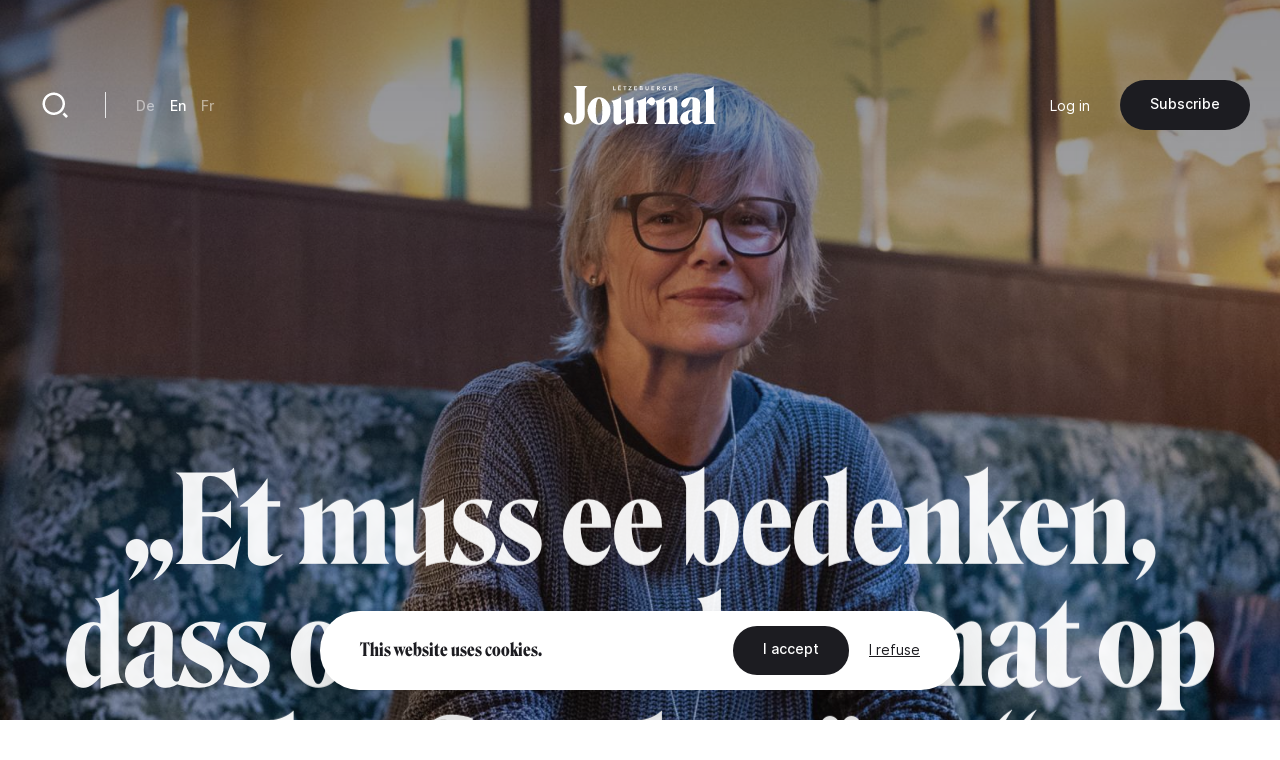

--- FILE ---
content_type: text/html; charset=UTF-8
request_url: https://journal.lu/en/et-muss-ee-bedenken-dass-owes-nach-ee-mat-op-der-couche-setzt
body_size: 15187
content:
<!DOCTYPE html>
<html lang="en" dir="ltr" prefix="og: https://ogp.me/ns#">
<head>
  <meta charset="utf-8" />
<meta name="description" content="Wéi d&#039;Marianne Donven gesinn huet, dass sech esou vill Leit mellen, fir ukrainesch Geflüchteter bei sech doheem opzehuelen, war si als éischt emol opbruecht. Am Interview mam Lëtzebuerger Journal erkläert si, firwat dat esou ass an erzielt aus jorelaanger Erfarung, wat een alles bedenke muss, éier een dëse Schratt geet." />
<link rel="canonical" href="https://journal.lu/en/et-muss-ee-bedenken-dass-owes-nach-ee-mat-op-der-couche-setzt" />
<meta property="og:site_name" content="Lëtzebuerger Journal" />
<meta property="og:url" content="https://journal.lu/en/et-muss-ee-bedenken-dass-owes-nach-ee-mat-op-der-couche-setzt" />
<meta property="og:title" content="„Et muss ee bedenken, dass owes nach ee mat op der Couche sëtzt“" />
<meta property="og:description" content="Wéi d&#039;Marianne Donven gesinn huet, dass sech esou vill Leit mellen, fir ukrainesch Geflüchteter bei sech doheem opzehuelen, war si als éischt emol opbruecht. Am Interview mam Lëtzebuerger Journal erkläert si, firwat dat esou ass an erzielt aus jorelaanger Erfarung, wat een alles bedenke muss, éier een dëse Schratt geet." />
<meta property="og:image" content="https://journal.lu/sites/default/files/styles/meta/public/upload/media/image/2022-03/_LEX1034-2b.jpg?h=97102f31&amp;itok=2zRWaWD6" />
<meta property="og:image:url" content="https://journal.lu/sites/default/files/styles/meta/public/upload/media/image/2022-03/_LEX1034-2b.jpg?h=97102f31&amp;itok=2zRWaWD6" />
<meta property="og:image:secure_url" content="https://journal.lu/sites/default/files/styles/meta/public/upload/media/image/2022-03/_LEX1034-2b.jpg?h=97102f31&amp;itok=2zRWaWD6" />
<meta property="profile:username" content="john.doe" />
<meta name="twitter:card" content="summary_large_image" />
<meta name="twitter:description" content="Wéi d&#039;Marianne Donven gesinn huet, dass sech esou vill Leit mellen, fir ukrainesch Geflüchteter bei sech doheem opzehuelen, war si als éischt emol opbruecht. Am Interview mam Lëtzebuerger Journal erkläert si, firwat dat esou ass an erzielt aus jorelaanger Erfarung, wat een alles bedenke muss, éier een dëse Schratt geet." />
<meta name="twitter:site" content="@letzjournal" />
<meta name="twitter:image" content="https://journal.lu/sites/default/files/styles/meta/public/upload/media/image/2022-03/_LEX1034-2b.jpg?h=97102f31&amp;itok=2zRWaWD6" />
<meta name="Generator" content="Drupal 10 (https://www.drupal.org); Commerce 3" />
<meta name="MobileOptimized" content="width" />
<meta name="HandheldFriendly" content="true" />
<meta name="viewport" content="width=device-width, initial-scale=1.0" />
<link rel="alternate" hreflang="und" href="https://journal.lu/en/et-muss-ee-bedenken-dass-owes-nach-ee-mat-op-der-couche-setzt" />

    <title>„Et muss ee bedenken, dass owes nach ee mat op der Couche sëtzt“ | Lëtzebuerger Journal</title>
    <script>
        if(navigator.userAgent.toLowerCase().indexOf("chrome")>-1){var o=["\n %c made by %c explose %c https://www.explose.com/","font-family:Arial; font-size:15px; color: #fff; background: #000; padding:20px 0 20px 20px","font-family:Arial; font-weight:bold; font-size:15px; color: #fff; background: #000; padding:20px 0 20px 0"," font-size:10px; color: #fff; background: #000; padding:25px 20px 21px"];window.console.log.apply(console,o)}else if(window.console){window.console.log("Made by Explose - https://www.explose.com")};
    </script>
    <link rel="icon" href="/themes/journal/src/img/favicon.svg">
<meta name="viewport" content="width=device-width, initial-scale=1.0, maximum-scale=1.0, user-scalable=0">
    <style type="text/css">
[x-cloak] { display: none !important; }
[js-appear] { opacity: 0; }
</style>
    <script>
  window.user = 0;

  if (window.ReactNativeWebView){
    window.ReactNativeWebView.postMessage(JSON.stringify({ action:"setUser", user: "0" , locale: "en" }));
  }



</script>




    <meta name="facebook-domain-verification" content="dcf8id4tckzdfetyrg6benng2y3oip" />
    <meta name="google-site-verification" content="HMtVrZxrJaC49eQbcbZ6k_nh4JzmUVPL_u_1iIyn7PA" />
  <link href="/themes/journal/dist/main.b41a6dd49ea07bd5d7dc.css" rel="stylesheet"></head>
  <body class="font-sans text-base text-black antialiased leading-relaxed overflow-x-hidden" x-data :class="{ 'portrait:overflow-y-hidden': $store.app.page == 'home' && $store.app.isMobile }">

  <a href="#main-content" class="sr-only focus:not-sr-only">
    Skip to main content
  </a>

      <a id="main-content" tabindex="-1"></a>

<script type="text/javascript">

function msieversion()
{
  var isIE11 = !!window.MSInputMethodContext && !!document.documentMode;
  return isIE11;
}

if(msieversion()) {

  var bannerContainer = document.createElement("div");
    bannerContainer.className += 'bg-black text-white fixed m-8 rounded-xl left-0 top-0 right-0 z-60 text-center px-14 py-20';

    var bannerTitle = document.createElement("p");
    bannerTitle.innerHTML = 'You are using an old browser.';
    bannerTitle.className += 'font-serif text-midnight text-2xl leading-none mb-10';

    var bannerText = document.createElement("p");
    bannerText.innerHTML = 'Some Lëtzebuerger Journal features may not work, or may not work properly. We recommend you update your browser, or use an alternative browser such as Microsoft Edge, Google Chrome, Firefox or Safari.';
    bannerText.className += 'mb-16';

    var bannerBtn = document.createElement("a");
    bannerBtn.innerHTML = 'Update my browser';
    bannerBtn.href = 'https://browser-update.org/update.html?force_outdated=true';
    bannerBtn.setAttribute("target", "_blank");
    bannerBtn.className += 'text-black bg-white inline-block pt-5 pb-6 px-12 text-sm font-medium rounded-full transition-background duration-200 ease-in-out hover:bg-opacity-80 focus:outline-none';

    bannerContainer.appendChild(bannerTitle);
    bannerContainer.appendChild(bannerText)
    bannerContainer.appendChild(bannerBtn);
    document.body.appendChild(bannerContainer);

}
</script>

<div
id="js-welcome-loading"
class="bg-blue flex fixed inset-0 z-60 overflow-hidden transform"
x-data x-show="$store.app.page !== 'shop' && $store.app.page !== 'userform' && !$store.app.isApp">
  <div id="js-loader-logo" class="w-96 h-96 m-auto md:w-128 md:h-128"></div>
</div>

<template x-data x-if="$store.app.isMobile">
  <div
id="navbar"
class="fixed left-0 bottom-0 right-0 mb-6 z-50"
x-data="{ langsOpened: false, isShowed: true }"
@scroll.window="if($store.app.page != 'home') { ((window.scrollY > 10) && (window.scrollDirection() == 'bottom')) ? isShowed = false : isShowed = true }"
x-show="isShowed"
x-transition:enter="transition ease-out duration-200"
x-transition:enter-start="opacity-0 transform translate-y-full"
x-transition:enter-end="opacity-100 transform translate-y-0"
x-transition:leave="transition ease-in duration-200"
x-transition:leave-start="opacity-100 transform translate-y-0"
x-transition:leave-end="opacity-0 transform translate-y-full"
>

  <script type="text/jscript">
    window.H.attach(document.getElementById('navbar').querySelectorAll("a:not([data-router-disabled=\"true\"]"));
  </script>

  <div class="m-auto w-min">

    <div
    x-show="langsOpened"
    x-transition:enter="transition ease-out duration-200"
    x-transition:enter-start="opacity-0 transform translate-y-2"
    x-transition:enter-end="opacity-100 transform translate-y-0"
    x-transition:leave="transition ease-in duration-200"
    x-transition:leave-start="opacity-100 transform translate-y-0"
    x-transition:leave-end="opacity-0 transform translate-y-2"
    class="flex justify-end mb-6">
      <div class="bg-white rounded-lg shadow-md p-8">
           <ul class="js-language-switcher flex flex-wrap items-center space-y-3 md:space-y-0 md:space-x-6"><li class="w-full md:w-auto"><a href="/de/et-muss-ee-bedenken-dass-owes-nach-ee-mat-op-der-couche-setzt" class="text-sm font-medium opacity-50 transition duration-200 hover:opacity-100" x-data="{}" :class="{ &#039;text-white&#039; : !$store.app.headerIsMinified &amp;&amp; $store.app.headerIsNegative &amp;&amp; !$store.app.isMobile }" data-router-disabled="true" hreflang="de" data-drupal-link-system-path="node/812">De</a></li><li class="w-full md:w-auto"><a href="/en/et-muss-ee-bedenken-dass-owes-nach-ee-mat-op-der-couche-setzt" class="text-sm font-medium opacity-50 transition duration-200 hover:opacity-100 opacity-100 is-active" x-data="{}" :class="{ 'text-white' : !$store.app.headerIsMinified &amp;&amp; $store.app.headerIsNegative &amp;&amp; !$store.app.isMobile }" data-router-disabled="true" hreflang="en" data-drupal-link-system-path="node/812" aria-current="page">En</a></li><li class="w-full md:w-auto"><a href="/fr/et-muss-ee-bedenken-dass-owes-nach-ee-mat-op-der-couche-setzt" class="text-sm font-medium opacity-50 transition duration-200 hover:opacity-100" x-data="{}" :class="{ &#039;text-white&#039; : !$store.app.headerIsMinified &amp;&amp; $store.app.headerIsNegative &amp;&amp; !$store.app.isMobile }" data-router-disabled="true" hreflang="fr" data-drupal-link-system-path="node/812">Fr</a></li></ul>


      </div>
    </div>

    <div class="bg-black-700 rounded-full flex items-stretch shadow-md py-4 px-4">

      <ul class="flex items-stretch justify-between w-full mx-4">
        <li>
          <a
             href="/en"
             class="block w-20 h-16 rounded-full flex"
             :class="{ 'opacity-50': $store.app.page != 'home' }">
            <svg xmlns="http://www.w3.org/2000/svg" viewBox="0 0 24 24" class="w-10 m-auto" aria-hidden="true"><path class="fill-white" d="M21 20a1 1 0 0 1-1 1H4a1 1 0 0 1-1-1V9.49a1 1 0 0 1 .386-.79l8-6.222a1 1 0 0 1 1.228 0l8 6.222a1 1 0 0 1 .386.79V20zm-2-1V9.978l-7-5.444-7 5.444V19h14z"/></svg>
          </a>
        </li>
        <li>
          <a
             href="/en/articles"
             class="block w-20 h-16 rounded-full flex"
             :class="{ 'opacity-50': $store.app.page != 'search' }">
            <svg xmlns="http://www.w3.org/2000/svg" viewBox="0 0 24 24" class="w-10 m-auto" aria-hidden="true"><path class="fill-white" d="M11 2c4.968 0 9 4.032 9 9s-4.032 9-9 9-9-4.032-9-9 4.032-9 9-9zm0 16c3.867 0 7-3.133 7-7 0-3.868-3.133-7-7-7-3.868 0-7 3.132-7 7 0 3.867 3.132 7 7 7zm8.485.071l2.829 2.828-1.415 1.415-2.828-2.829 1.414-1.414z"/></svg>
          </a>
        </li>
        <li class="ios-hide">
          <a
             href="/en/products"
             class="block w-20 h-16 rounded-full flex"
             :class="{ 'opacity-50': $store.app.page != 'shop' }">
            <svg xmlns="http://www.w3.org/2000/svg" viewBox="0 0 24 24" class="w-10 m-auto" aria-hidden="true"><path class="fill-white" d="M20 22H4a1 1 0 0 1-1-1V3a1 1 0 0 1 1-1h16a1 1 0 0 1 1 1v18a1 1 0 0 1-1 1zm-1-2V4H5v16h14zM9 6v2a3 3 0 0 0 6 0V6h2v2A5 5 0 0 1 7 8V6h2z"/></svg>
          </a>
        </li>
        <li>
          <a
             href="/en/user/login"
             class="block w-20 h-16 rounded-full flex"
             :class="{ 'opacity-50': ($store.app.page != 'account' && $store.app.page != 'userform') }">
            <svg xmlns="http://www.w3.org/2000/svg" viewBox="0 0 24 24" class="w-10 m-auto" aria-hidden="true"><path class="fill-white" d="M4 22a8 8 0 1 1 16 0h-2a6 6 0 1 0-12 0H4zm8-9c-3.315 0-6-2.685-6-6s2.685-6 6-6 6 2.685 6 6-2.685 6-6 6zm0-2c2.21 0 4-1.79 4-4s-1.79-4-4-4-4 1.79-4 4 1.79 4 4 4z"/></svg>
          </a>
        </li>
      </ul>

      <button class="rounded-full flex items-center pl-6 pr-4 focus:outline-none"
              @click="langsOpened = ! langsOpened"
              :class="{ 'bg-white': langsOpened, 'bg-white bg-opacity-5': !langsOpened }">
        <span class="uppercase text-xs font-medium" :class="{ 'text-black': langsOpened, 'text-white': !langsOpened }">en</span>
        <svg
             xmlns="http://www.w3.org/2000/svg"
             viewBox="0 0 24 24"
             width="22"
             height="22"
             class="transform"
             :class="{ 'rotate-180': langsOpened }">
          <path :class="{ 'fill-black': langsOpened, 'fill-white': !langsOpened }" d="M12 15l-4.243-4.243 1.415-1.414L12 12.172l2.828-2.829 1.415 1.414z"/></svg>
      </button>

    </div>

  </div>

</div>
</template>

<template x-data x-if="!$store.app.light">
  <header class="header">

  <script type="text/jscript">
    window.H.attach(document.querySelector('.header').querySelectorAll('[data-router-enabled]'))
  </script>

  <div
  x-data
  :class="{
    'bg-white shadow-sm py-8 header-wrapper-is-minified' : $store.app.headerIsMinified,
    'py-16 md:pt-32' : !$store.app.headerIsMinified,
    'landscape:absolute' : $store.app.page == 'home' && $store.app.isMobile
  }"
  class="header-wrapper fixed z-40 left-0 right-0 top-0 transition-padding duration-200 ease-in-out">

    <div class="flex justify-between items-center px-8 lg:container">

      <a href="/en" data-router-enabled class="block m-auto overflow-hidden h-14 order-2 md:h-16 lg:h-16">


        <svg
          :class="{ '-translate-y-full opacity-0' : $store.app.headerIsMinified }"
          xmlns="http://www.w3.org/2000/svg" overflow="visible" viewBox="0 0 458 121" class="m-auto transform transition-all duration-500 ease-in-out h-full object-contain max-w-full"><path :class="{ 'fill-white' : $store.app.headerIsNegative, 'fill-black' : !$store.app.headerIsNegative }" class="transition duration-1000 linear" d="M29.3 3.8c2.9 1.3 5.1 3.3 6.6 6 1.4 2.7 2.1 5.9 2.1 9.7v70.3c0 8.5-.7 14.9-2.1 19-1.4 4.1-3.1 6.2-5.1 6.2-2 0-3.4-.9-4.1-2.7-.7-1.8-1.3-4.8-1.7-8.9a31 31 0 00-4.1-14.3 10.8 10.8 0 00-9.8-5.6c-2.3 0-4.3.7-6 2-1.7 1.3-2.9 3-3.8 5.1-.9 2-1.3 4.3-1.3 6.6 0 3.6 1 7.1 3.1 10.5 2.1 3.5 5.4 6.3 9.9 8.6a38.9 38.9 0 0017.6 3.4 37 37 0 0015.6-3.3c4.8-2.2 8.7-5.5 11.7-10a30 30 0 004.4-16.6V19.5c0-3.8.6-7 1.9-9.8 1.3-2.8 3.2-4.8 5.7-5.9v-.5H29.3v.5zM130 49.2a37.2 37.2 0 00-10.9-9 28.1 28.1 0 00-13.5-3.3 28 28 0 00-13.4 3.3 34.8 34.8 0 00-10.9 9 46.6 46.6 0 00-7.3 45c1.8 5 4.2 9.5 7.4 13.4a37 37 0 0011 9.2 28.3 28.3 0 0026.7.1 34 34 0 0010.9-9.2 46.6 46.6 0 0010.1-29.3A44.2 44.2 0 00130 49.2zm-15.6 48.3a48 48 0 01-3.4 13.2c-1.5 3.2-3.3 4.8-5.4 4.8-2.1 0-3.9-1.6-5.4-4.8a45 45 0 01-3.3-13.2 155.6 155.6 0 010-38.3c.7-5.5 1.8-9.8 3.3-13 1.5-3.2 3.3-4.7 5.4-4.7 2.2 0 4.1 1.6 5.6 4.7 1.5 3.2 2.6 7.5 3.3 13a152.7 152.7 0 01-.1 38.3zm96.8 11.7a29 29 0 01-1.5-10.4V36h-.3a34.2 34.2 0 01-7.8 5.6 51.4 51.4 0 01-21.3 6.1v.5c2.3 1.2 4 3.1 5 5.6 1 2.5 1.5 6 1.5 10.4v36.2l-5.6 3.4a9.2 9.2 0 01-4.9 1.4c-1.5-.1-2.7-.9-3.6-2.5-.9-1.6-1.3-3.9-1.3-7.1V36h-.4a32.5 32.5 0 01-7.6 5.6 51.4 51.4 0 01-21.3 6.1v.5c2.3 1.2 4 3.1 5.1 5.6 1.1 2.5 1.6 6 1.6 10.4V104c0 4.8 1.1 8.6 3.2 11.6 2.1 2.9 5.3 4.4 9.5 4.4 2.9 0 6-1 9.2-2.9 3.2-1.9 6.2-4.2 9.1-6.9 2.8-2.7 5.2-5.2 7-7.4l.3.2-.2 3.4-.1 4.3V121h.5c4.2-1.9 8.7-3.3 13.6-4.2 4.9-.9 9.9-1.3 15.1-1.4v-.5a10.5 10.5 0 01-4.8-5.7zm131.8 2.2c-.9-2.5-1.4-5.3-1.4-8.2V52.9c0-4.8-1.1-8.6-3.4-11.6a11.7 11.7 0 00-9.7-4.4c-2.8 0-6 .9-9.3 2.6a53.6 53.6 0 00-16.7 13.2l-.3-.2.2-3.4.1-4.3V36h-.5c-1.9 2-4.6 3.9-7.9 5.7a53.8 53.8 0 01-19.9 6 13 13 0 00-2.9-7 8.8 8.8 0 00-7-3.7c-2.2 0-4.5.9-6.9 2.7a30.2 30.2 0 00-10.3 15.5l-.3-.2.2-4.6.1-5.8V36h-.5c-1.9 2-4.5 3.9-7.8 5.7a51.4 51.4 0 01-21.3 6.1v.5c2.3 1.2 4 3 5.1 5.2 1.1 2.2 1.6 5.3 1.6 9.3v40.4a18.2 18.2 0 01-6.7 14.2v.5h36v-.5a19.1 19.1 0 01-4.7-6.1 17.9 17.9 0 01-1.8-8.1v-45l2.1-2.2a3 3 0 012.4-1c1 0 2 .4 3 1.1 1 .7 2 1.6 3 2.5 1 1 2.1 1.8 3.3 2.5 1.2.7 2.5 1.1 4 1.1 2.3 0 4.5-1.1 6.4-3.2 1.9-2.1 2.9-5.1 2.9-8.9v-.9a10 10 0 013.6 4.3c1.1 2.2 1.6 5.3 1.6 9.3v40.4a18.2 18.2 0 01-6.7 14.2v.5h35.9v-.5c-1.9-2-3.5-4.2-4.6-6.4a17 17 0 01-1.7-7.6V55.1c1.7-1.1 3.7-2 5.9-2.5a16 16 0 015.3-.7c1.7.1 3 .9 3.8 2.5.8 1.6 1.2 3.9 1.2 7.1v41.8a18.4 18.4 0 01-6.1 14v.5H347v-.5a12.7 12.7 0 01-4-5.9zm73.9.5a6 6 0 01-2.2.4c-1.5 0-2.8-.7-4-2.1a9.2 9.2 0 01-1.7-5.9l.2-11.5a8141.1 8141.1 0 00.6-25.9l.2-11.3a18 18 0 00-2.8-10.4 17.5 17.5 0 00-8.4-6.2 48.6 48.6 0 00-25.1-.7 41 41 0 00-10.3 4.1c-3.1 1.8-5.6 4-7.5 6.6a14.8 14.8 0 00-2.8 9c0 3.2.9 5.6 2.6 7.5a8.5 8.5 0 006.4 2.7c2.1 0 4-.6 5.6-1.9 1.6-1.3 3.1-2.9 4.3-5 1.3-2 2.4-4.2 3.4-6.4l2.8-6.4c.9-2 1.9-3.7 2.8-5 1-1.3 2.1-1.9 3.3-1.9.9 0 1.6.5 2.1 1.4.5 1 .8 2.2.8 3.7l-.1 9.2-.2 12.1-.1 6.3c-8.2 1.2-15 3.2-20.4 5.9a33 33 0 00-12.2 9.6c-2.7 3.7-4 7.8-4 12.1 0 3.8.7 7 2.1 9.6a14.8 14.8 0 0013.1 8.1 21.6 21.6 0 0013.3-4.8c2.3-1.7 4.8-3.9 7.5-6.8h.2c.2 2.4.8 4.4 1.9 6 1.4 2 3.3 3.5 5.5 4.4 2.2.9 4.6 1.4 7.2 1.4a28.4 28.4 0 0013.5-3.6c2.1-1.2 3.7-2.7 5-4.4l-.5-1.1a5 5 0 01-2.1 1.2zm-30.5-17.3l-.1 11.2c-1.2.8-2.3 1.4-3.4 1.8-1.1.4-2.2.6-3.2.6-1.9 0-3.4-.9-4.5-2.7a16.3 16.3 0 01-1.6-8.2c0-2.9.3-5.8 1-8.7.7-2.8 2-5.3 3.9-7.2a14 14 0 018.2-3.7l-.1 4.1-.2 12.8zm66.9 17.2a19.3 19.3 0 01-1.8-8.7V3.3h-.5c-1.9 2-4.6 3.9-7.9 5.7a54 54 0 01-21.7 6.1v.5c2 1.2 3.7 3.2 4.9 6a21 21 0 011.8 8.5v73.1c0 3.4-.5 6.2-1.6 8.6a14 14 0 01-4.5 5.6v.5h36v-.5a13.8 13.8 0 01-4.7-5.6zM155.7 13.6h-5.1V3.5h-2.1v12h7.2zm15.9 0h-6.2v-3.4h5.6V8.4h-5.6v-3h5.9V3.5h-8v12h8.3zm-5.9-11.2c.4 0 .6-.1.9-.3.2-.2.4-.5.4-.8a1 1 0 00-.4-.8c-.3-.4-.6-.5-.9-.5-.4 0-.6.1-.9.4-.2.2-.3.5-.3.8 0 .3.1.6.3.8.2.3.5.4.9.4zm3.3 0c.4 0 .6-.1.9-.3.2-.2.4-.5.4-.8a1 1 0 00-.4-.8c-.2-.4-.5-.5-.9-.5s-.6.1-.9.4c-.2.2-.3.5-.3.8 0 .3.1.6.3.8.3.3.6.4.9.4zm13.2 13.1h2.1V5.4h3.7V3.5h-9.5v1.9h3.7zm21.6-1.9h-6.7l6.6-8.2V3.5h-9v1.9h6.4l-6.5 8.2v1.9h9.2zm16.3 0H214v-3.4h5.5V8.4H214v-3h5.8V3.5h-8v12h8.3zm14.2 1.7l1.5-.6c.4-.3.8-.6 1-1.1.3-.4.4-1 .4-1.7 0-.8-.2-1.5-.7-2-.5-.5-1.1-.8-1.9-.9a3 3 0 001.5-1c.4-.4.6-1 .6-1.7 0-.5-.1-1-.3-1.4-.2-.4-.5-.7-.8-.9l-1.2-.5-1.3-.2h-4.7v12h4.3c.5.2 1 .2 1.6 0zm-3.9-10h1.7c.8 0 1.4.1 1.8.3.4.2.6.6.6 1.2 0 .5-.2.9-.6 1.2-.4.3-.9.4-1.6.4h-1.9V5.3zm0 8.4v-3.5h2c.9 0 1.5.1 2 .4.4.2.6.7.6 1.3 0 .4-.1.7-.3 1l-.7.5-.9.2-.9.1h-1.8zm16.3.9c.4.4.9.7 1.5.9.6.2 1.2.3 1.9.3s1.3-.1 1.9-.3a4 4 0 002.5-2.4 6 6 0 00.4-2V3.5h-2.1V11l-.1 1c-.1.3-.2.7-.4.9l-.8.7c-.3.2-.8.3-1.3.3s-.9-.1-1.3-.3l-.8-.7c-.2-.3-.4-.6-.4-.9l-.1-1V3.5h-2.1v7.6c0 .7.1 1.4.4 2 0 .6.3 1.1.8 1.5zm25.2-1h-6.1v-3.4h5.5V8.4h-5.5v-3h5.8V3.5h-8v12h8.3zm10.4-3.2h1.6l2.8 5.1h2.6l-3.2-5.3c.8-.2 1.5-.6 2-1.1.5-.5.7-1.3.7-2.1 0-.6-.1-1.2-.4-1.6a3.5 3.5 0 00-2.4-1.7l-1.6-.2h-4.2v12h2.1v-5.1zm0-5.1h1.9l.8.1c.3 0 .5.1.8.3l.6.5a1.9 1.9 0 010 1.7l-.6.5-.8.3-.9.1h-1.7V5.3zm15.9 8.8c.6.6 1.3 1 2.1 1.3.8.3 1.7.5 2.7.5l2.5-.2 2-.7V8.7h-4.6v1.8h2.5v3.1a6 6 0 01-2.4.4c-.7 0-1.3-.1-1.8-.3a3 3 0 01-1.3-.9c-.4-.4-.7-.9-.8-1.4-.2-.5-.3-1.1-.3-1.8 0-.6.1-1.2.3-1.7l.8-1.4a3.8 3.8 0 013-1.2 4 4 0 011.8.4c.5.2 1 .5 1.3.9l1.5-1.6a5 5 0 00-1.9-1.1c-.8-.3-1.7-.4-2.6-.4-.9 0-1.8.1-2.6.4a6 6 0 00-4 5.9c0 .9.2 1.8.5 2.6.2.4.7 1.1 1.3 1.7zm26.2-.5h-6.1v-3.4h5.5V8.4h-5.5v-3h5.8V3.5h-7.9v12h8.2zm10.4-3.2h1.6l2.8 5.1h2.6l-3.2-5.3c.8-.2 1.5-.6 2-1.1.5-.5.7-1.3.7-2.1 0-.6-.1-1.2-.4-1.6a3.5 3.5 0 00-2.4-1.7l-1.6-.2h-4.2v12h2.1v-5.1zm0-5.1h1.9l.8.1c.3 0 .5.1.8.3l.6.5a1.9 1.9 0 010 1.7l-.6.5-.8.3-.9.1h-1.7V5.3z"/></svg>


        
        <svg
        :class="{ '-translate-y-full' : $store.app.headerIsMinified, 'opacity-0' : !$store.app.headerIsMinified }"
        xmlns="http://www.w3.org/2000/svg" viewBox="0 0 188 188" class="m-auto transform transition-all duration-500 ease-in-out h-full object-contain"><rect width="188" height="188" rx="56"/><path fill="#fff" d="M97.6 66v53A19.5 19.5 0 0178 138.3h-1a19.8 19.8 0 01-19.8-19.8v-5a12.3 12.3 0 0112.2-12.3 12 12 0 0112.1 12v5.3a19.8 19.8 0 0019.8 19.8h1A19.5 19.5 0 00122 119V66.1a20.9 20.9 0 012.1-9.9 13.5 13.5 0 016.7-6.1v-.5h-42v.5a13.5 13.5 0 016.7 6.1 20.9 20.9 0 012.2 9.9"/></svg>

      </a>

      <div class="hidden md:justify-end md:order-3 md:flex md:w-128">
        
        <ul class="flex flex-wrap items-center space-x-12">
      <li>
                <a href="/en/user/login" data-router-enabled class="text-sm" x-data :class="{ 'text-white': $store.app.headerIsNegative && !$store.app.headerIsMinified }">Log in</a>
      
      </li>
  
    <li class="ios-hide">
    <a
href="/en/products"data-router-enabled class="bg-black text-white inline-block pt-5 pb-6 px-12 text-sm font-medium rounded-full whitespace-nowrap transition-background duration-200 ease-in-out hover:bg-opacity-80 focus:outline-none">
 Subscribe

</a>
  </li>
  
</ul>



      </div>

      <div class="hidden md:flex md:items-center md:divide-x md:divide-black-100 md:order-1 md:w-128">

        <a href="/en/articles" data-router-enabled class="block relative w-20 h-20 flex group">
          <svg xmlns="http://www.w3.org/2000/svg" viewBox="0 0 24 24" class="w-12 m-auto relative z-10"  aria-hidden="true"><path class="fill-black transition group-hover:fill-white" :class="{ 'fill-white' : $store.app.headerIsNegative && !$store.app.headerIsMinified, 'fill-black' : !$store.app.headerIsNegative && $store.app.headerIsMinified }" d="M11 2c4.968 0 9 4.032 9 9s-4.032 9-9 9-9-4.032-9-9 4.032-9 9-9zm0 16c3.867 0 7-3.133 7-7 0-3.868-3.133-7-7-7-3.868 0-7 3.132-7 7 0 3.867 3.132 7 7 7zm8.485.071l2.829 2.828-1.415 1.415-2.828-2.829 1.414-1.414z"/></svg>
          <div class="absolute inset-0 bg-black rounded-full z-0 transform scale-0 transition-transform duration-200 group-hover:scale-110"></div>
        </a>

        <div class="border-l border-black-100 ml-10 pl-12">
             <ul class="js-language-switcher flex flex-wrap items-center space-y-3 md:space-y-0 md:space-x-6"><li class="w-full md:w-auto"><a href="/de/et-muss-ee-bedenken-dass-owes-nach-ee-mat-op-der-couche-setzt" class="text-sm font-medium opacity-50 transition duration-200 hover:opacity-100" x-data="{}" :class="{ &#039;text-white&#039; : !$store.app.headerIsMinified &amp;&amp; $store.app.headerIsNegative &amp;&amp; !$store.app.isMobile }" data-router-disabled="true" hreflang="de" data-drupal-link-system-path="node/812">De</a></li><li class="w-full md:w-auto"><a href="/en/et-muss-ee-bedenken-dass-owes-nach-ee-mat-op-der-couche-setzt" class="text-sm font-medium opacity-50 transition duration-200 hover:opacity-100 opacity-100 is-active" x-data="{}" :class="{ 'text-white' : !$store.app.headerIsMinified &amp;&amp; $store.app.headerIsNegative &amp;&amp; !$store.app.isMobile }" data-router-disabled="true" hreflang="en" data-drupal-link-system-path="node/812" aria-current="page">En</a></li><li class="w-full md:w-auto"><a href="/fr/et-muss-ee-bedenken-dass-owes-nach-ee-mat-op-der-couche-setzt" class="text-sm font-medium opacity-50 transition duration-200 hover:opacity-100" x-data="{}" :class="{ &#039;text-white&#039; : !$store.app.headerIsMinified &amp;&amp; $store.app.headerIsNegative &amp;&amp; !$store.app.isMobile }" data-router-disabled="true" hreflang="fr" data-drupal-link-system-path="node/812">Fr</a></li></ul>


        </div>
      </div>

    </div>

  </div>

</header>
</template>

<div class="flex flex-wrap">

  <div class="w-full" data-scroll-container x-data :class="{'order-2 lg:ml-auto lg:w-4/6 lg:min-h-screen lg:flex lg:flex-col lg:justify-between': $store.app.light}">

    <template x-data x-if="$store.app.light">
    <header class="header-light container mt-16 absolute top-0 left-0 right-0 z-10 md:relative md:left-auto md:right-auto md:top-auto md:my-24 md:mx-auto lg:mb-32 xl:mb-48" :class="{ 'lg:max-w-screen-md xl:max-w-screen-lg' : $store.app.page == 'shop', 'md:max-w-screen-sm' : $store.app.page !== 'shop' }">

  <script type="text/jscript">
    window.H.attach(document.querySelector('.header-light').querySelectorAll('[data-router-enabled]'))
  </script>

  <div class="header-light-wrapper flex items-center">

    <a href="/en" data-router-enabled>
      <svg xmlns="http://www.w3.org/2000/svg" viewBox="0 0 188 188" class="w-20"><rect width="188" height="188" rx="56"/><path fill="#fff" d="M97.6 66v53A19.5 19.5 0 0178 138.3h-1a19.8 19.8 0 01-19.8-19.8v-5a12.3 12.3 0 0112.2-12.3 12 12 0 0112.1 12v5.3a19.8 19.8 0 0019.8 19.8h1A19.5 19.5 0 00122 119V66.1a20.9 20.9 0 012.1-9.9 13.5 13.5 0 016.7-6.1v-.5h-42v.5a13.5 13.5 0 016.7 6.1 20.9 20.9 0 012.2 9.9"/></svg>
    </a>

    <div class="hidden md:border-l md:border-black-100 md:ml-10 md:pl-12 md:block">
         <ul class="js-language-switcher flex flex-wrap items-center space-y-3 md:space-y-0 md:space-x-6"><li class="w-full md:w-auto"><a href="/de/et-muss-ee-bedenken-dass-owes-nach-ee-mat-op-der-couche-setzt" class="text-sm font-medium opacity-50 transition duration-200 hover:opacity-100" x-data="{}" :class="{ &#039;text-white&#039; : !$store.app.headerIsMinified &amp;&amp; $store.app.headerIsNegative &amp;&amp; !$store.app.isMobile }" data-router-disabled="true" hreflang="de" data-drupal-link-system-path="node/812">De</a></li><li class="w-full md:w-auto"><a href="/en/et-muss-ee-bedenken-dass-owes-nach-ee-mat-op-der-couche-setzt" class="text-sm font-medium opacity-50 transition duration-200 hover:opacity-100 opacity-100 is-active" x-data="{}" :class="{ 'text-white' : !$store.app.headerIsMinified &amp;&amp; $store.app.headerIsNegative &amp;&amp; !$store.app.isMobile }" data-router-disabled="true" hreflang="en" data-drupal-link-system-path="node/812" aria-current="page">En</a></li><li class="w-full md:w-auto"><a href="/fr/et-muss-ee-bedenken-dass-owes-nach-ee-mat-op-der-couche-setzt" class="text-sm font-medium opacity-50 transition duration-200 hover:opacity-100" x-data="{}" :class="{ &#039;text-white&#039; : !$store.app.headerIsMinified &amp;&amp; $store.app.headerIsNegative &amp;&amp; !$store.app.isMobile }" data-router-disabled="true" hreflang="fr" data-drupal-link-system-path="node/812">Fr</a></li></ul>


    </div>

    <div class="hidden md:ml-auto md:block">
      <a
href="/en"data-router-enabled class="bg-black text-white inline-block pt-5 pb-6 px-12 text-sm font-medium rounded-full whitespace-nowrap transition-background duration-200 ease-in-out hover:bg-opacity-80 focus:outline-none">
 Back

</a>
    </div>

  </div>

</header>
    </template>

    <main role="main" :class="{'portrait:h-screen landscape:h-screen-sm': $store.app.page == 'home' && $store.app.isMobile}" data-router-wrapper>
        <article
class="relative h-full "
data-router-view="article" data-href-en="/en/et-muss-ee-bedenken-dass-owes-nach-ee-mat-op-der-couche-setzt" data-href-de="/de/et-muss-ee-bedenken-dass-owes-nach-ee-mat-op-der-couche-setzt" data-href-fr="/fr/et-muss-ee-bedenken-dass-owes-nach-ee-mat-op-der-couche-setzt">

        <div x-data x-init="window.createLoginCookie(812)"></div>
    
  <div class="md:hidden">
    <div class="pageback fixed w-28 h-28 z-50 flex left-0 top-0 z-20 md:flex-none md:w-auto md:h-auto md:relative md:z-0">
  <button x-on:click="history.back();" class="w-16 h-16 bg-black shadow-sm flex rounded-full m-auto md:m-0">
    <svg xmlns="http://www.w3.org/2000/svg" viewBox="0 0 24 24" width="24" height="24" class="w-16 m-auto">
      <path class="fill-white" d="M10.828 12l4.95 4.95-1.414 1.414L8 12l6.364-6.364 1.414 1.414z"/>
    </svg>
  </button>
</div>
  </div>

  <header class="relative mb-24 aspect-ratio-narrow bg-black sm:aspect-ratio-square sm:mb-32 lg:mb-48 xl:mb-64">

    <div class="absolute inset-0 flex overflow-hidden pt-32 md:pt-48">

      <div class="container m-auto text-center relative z-20">

        <h1 js-appear class="font-serif text-3xl leading-tight mb-8 text-white break-words pt-8 -mt-8 sm:text-4xl md:mb-16 md:text-5xl lg:text-6xl lg:leading-none xl:text-7xl">„Et muss ee bedenken, dass owes nach ee mat op der Couche sëtzt“</h1>

        
                <span js-appear class="text-sm text-white md:text-base">
          By&nbsp;<a href="/en/melody-hansen" class="inline-block hover:underline">Melody Hansen</a>        </span>
        
        <time js-appear class="block text-sm text-white md:text-base">
        Published on
17 Mar. 2022
        </time>

        <span js-appear class="block text-sm text-white md:text-base">
          
                                                  Article only available in German

                              </span>

      </div>

      <div class="absolute z-10 inset-0 bg-gradient-to-b from-black opacity-50"></div>

            <div data-scroll data-scroll-speed="-2" class="absolute inset-0 cover">
        <picture>
                  <source srcset="/sites/default/files/styles/2000_square/public/upload/media/image/2022-03/_LEX1034-2b.jpg?h=97102f31&amp;itok=HoyDTe1v 1x, /sites/default/files/styles/2000_square/public/upload/media/image/2022-03/_LEX1034-2b.jpg?h=97102f31&amp;itok=HoyDTe1v 2x" media="(min-width: 1600px)" type="image/jpeg" width="2000" height="2000"/>
              <source srcset="/sites/default/files/styles/1600_square/public/upload/media/image/2022-03/_LEX1034-2b.jpg?h=97102f31&amp;itok=VuVq0reh 1x, /sites/default/files/styles/2000_square/public/upload/media/image/2022-03/_LEX1034-2b.jpg?h=97102f31&amp;itok=HoyDTe1v 2x" media="(min-width: 1280px)" type="image/jpeg" width="1600" height="1600"/>
              <source srcset="/sites/default/files/styles/1280_square/public/upload/media/image/2022-03/_LEX1034-2b.jpg?h=97102f31&amp;itok=YGWZfFqL 1x, /sites/default/files/styles/1600_square/public/upload/media/image/2022-03/_LEX1034-2b.jpg?h=97102f31&amp;itok=VuVq0reh 2x" media="(min-width: 640px)" type="image/jpeg" width="1280" height="1280"/>
              <source srcset="/sites/default/files/styles/640_square/public/upload/media/image/2022-03/_LEX1034-2b.jpg?h=97102f31&amp;itok=ngDwDypO 1x, /sites/default/files/styles/1280_square/public/upload/media/image/2022-03/_LEX1034-2b.jpg?h=97102f31&amp;itok=YGWZfFqL 2x" media="(min-width: 0px)" type="image/jpeg" width="640" height="640"/>
                  <img width="640" height="640" src="/sites/default/files/styles/640_square/public/upload/media/image/2022-03/_LEX1034-2b.jpg?h=97102f31&amp;itok=ngDwDypO" alt="" loading="lazy" class="w-full" />

  </picture>

    </div>
  
    </div>



  </header>

  <div class="space-y-24 overflow-hidden md:space-y-32 lg:space-y-48 xl:space-y-56">

    
    <section class="container relative z-0 md:max-w-screen-sm lg:max-w-screen-md">
      <div class="font-serif text-xl sm:text-2xl md:text-3xl md:leading-tight lg:text-4xl">
        <p>Wéi d'Marianne Donven gesinn huet, dass sech esou vill Leit mellen, fir ukrainesch Geflüchteter bei sech doheem opzehuelen, war si als éischt emol opbruecht. Am Interview mam Lëtzebuerger Journal erkläert si, firwat dat esou ass an erzielt aus jorelaanger Erfarung, wat een alles bedenke muss, éier een dëse Schratt geet.</p>

      </div>
    </section>

    
                                            
    <section class="relative z-10 bg-yellow pb-32 lg:pb-48">
      <div class="absolute h-72 bg-gradient-to-t from-yellow left-0 top-0 right-0 transform -translate-y-full md:h-80 lg:h-96"></div>
      <div class="container lg:max-w-screen-md">

                              <h2 class="font-serif text-2xl text-center leading-tight mb-16 sm:text-3xl lg:text-4xl xl:text-5xl">You want more? Get access now.
</h2>
                  
                    <div class="ios-hide">
              <div class="views-element-container"><div class="js-view-dom-id-9417676c01963575288a145931597bd66b29366367c4d9bdd0941b89d98bc50c">
  
  
  

  
  
  

  <ul class="divide-y divide-black divide-opacity-10">
    <li class="mt-8 pt-8">
    
<div class="w-full sm:flex sm:justify-between">
  <div>
    <h3 class="font-serif leading-tight text-xl">

  <div class="field field--name-title field--type-string">One-year subscription</div>
</h3>
    <div class="flex text-base mt-3"> 
      <div>

  <div class="product--variation-field--variation_price__9 field field--name-price field--type-commerce-price">€185.00</div>
</div>

              <div>/year
</div>
      
    </div>
  </div>
  <div class="mt-4 sm:mt-0">
    

  <div class="field field--name-variations field--type-entity-reference"><form class="commerce-order-item-add-to-cart-form-commerce-product-9 commerce-order-item-add-to-cart-form" data-drupal-selector="commerce-order-item-add-to-cart-form-commerce-product-9" action="/en/et-muss-ee-bedenken-dass-owes-nach-ee-mat-op-der-couche-setzt" method="post" id="commerce-order-item-add-to-cart-form-commerce-product-9" accept-charset="UTF-8">
  <div class="field--type-entity-reference field--name-purchased-entity field--widget-commerce-product-variation-attributes js-form-wrapper form-wrapper" data-drupal-selector="edit-purchased-entity-wrapper" id="edit-purchased-entity-wrapper--3">      
  </div>

<input autocomplete="off" data-drupal-selector="form-4-iuewekiqzbwggmyel-4wuz73rkeqlgghdaxia9esy" type="hidden" name="form_build_id" value="form-4-IuEWeKIQzbWGGmYeL_4WuZ73rKeqlGGhDAxIa9eSY" class="text-sm block px-8 pt-5 pb-6 w-full rounded-full bg-black leading-normal bg-opacity-5 border-transparent border-0 focus:ring-2 focus:ring-black focus:ring-opacity-20" />

<input data-drupal-selector="edit-commerce-order-item-add-to-cart-form-commerce-product-9" type="hidden" name="form_id" value="commerce_order_item_add_to_cart_form_commerce_product_9" class="text-sm block px-8 pt-5 pb-6 w-full rounded-full bg-black leading-normal bg-opacity-5 border-transparent border-0 focus:ring-2 focus:ring-black focus:ring-opacity-20" />
<div data-drupal-selector="edit-actions" class="form-actions js-form-wrapper form-wrapper" id="edit-actions--3"><input class="button--add-to-cart button button--primary js-form-submit form-submit inline-block bg-black pt-5 pb-6 px-12 text-white text-sm font-medium rounded-full cursor-pointer transition-background duration-200 ease-in-out focus:outline-none hover:bg-opacity-80" data-drupal-selector="edit-submit" type="submit" id="edit-submit--3" name="op" value="Add to cart" />
</div>

</form>
</div>

  </div>
</div>

  </li>
    <li class="mt-8 pt-8">
    
<div class="w-full sm:flex sm:justify-between">
  <div>
    <h3 class="font-serif leading-tight text-xl">

  <div class="field field--name-title field--type-string">Monthly subscription</div>
</h3>
    <div class="flex text-base mt-3"> 
      <div>

  <div class="product--variation-field--variation_price__8 field field--name-price field--type-commerce-price">€18.50</div>
</div>

              <div>/month
</div>
      
    </div>
  </div>
  <div class="mt-4 sm:mt-0">
    

  <div class="field field--name-variations field--type-entity-reference"><form class="commerce-order-item-add-to-cart-form-commerce-product-8 commerce-order-item-add-to-cart-form" data-drupal-selector="commerce-order-item-add-to-cart-form-commerce-product-8" action="/en/et-muss-ee-bedenken-dass-owes-nach-ee-mat-op-der-couche-setzt" method="post" id="commerce-order-item-add-to-cart-form-commerce-product-8" accept-charset="UTF-8">
  <div class="field--type-entity-reference field--name-purchased-entity field--widget-commerce-product-variation-attributes js-form-wrapper form-wrapper" data-drupal-selector="edit-purchased-entity-wrapper" id="edit-purchased-entity-wrapper--2">      
  </div>

<input autocomplete="off" data-drupal-selector="form-b9jhhbz5jb9u0k-ifjdafctvhwoxxqzalcnjwkzapky" type="hidden" name="form_build_id" value="form-B9JHhBz5jB9U0K-IFjdAFcTVHwOXxqzalcNJwkzaPkY" class="text-sm block px-8 pt-5 pb-6 w-full rounded-full bg-black leading-normal bg-opacity-5 border-transparent border-0 focus:ring-2 focus:ring-black focus:ring-opacity-20" />

<input data-drupal-selector="edit-commerce-order-item-add-to-cart-form-commerce-product-8" type="hidden" name="form_id" value="commerce_order_item_add_to_cart_form_commerce_product_8" class="text-sm block px-8 pt-5 pb-6 w-full rounded-full bg-black leading-normal bg-opacity-5 border-transparent border-0 focus:ring-2 focus:ring-black focus:ring-opacity-20" />
<div data-drupal-selector="edit-actions" class="form-actions js-form-wrapper form-wrapper" id="edit-actions--2"><input class="button--add-to-cart button button--primary js-form-submit form-submit inline-block bg-black pt-5 pb-6 px-12 text-white text-sm font-medium rounded-full cursor-pointer transition-background duration-200 ease-in-out focus:outline-none hover:bg-opacity-80" data-drupal-selector="edit-submit" type="submit" id="edit-submit--2" name="op" value="Add to cart" />
</div>

</form>
</div>

  </div>
</div>

  </li>
    <li class="mt-8 pt-8">
    
<div class="w-full sm:flex sm:justify-between">
  <div>
    <h3 class="font-serif leading-tight text-xl">

  <div class="field field--name-title field--type-string">Zukunftsabo for subscribers under the age of 26</div>
</h3>
    <div class="flex text-base mt-3"> 
      <div>

  <div class="product--variation-field--variation_price__12 field field--name-price field--type-commerce-price">€120.00</div>
</div>

              <div>/year
</div>
      
    </div>
  </div>
  <div class="mt-4 sm:mt-0">
    

  <div class="field field--name-variations field--type-entity-reference"><form class="commerce-order-item-add-to-cart-form-commerce-product-12 commerce-order-item-add-to-cart-form" data-drupal-selector="commerce-order-item-add-to-cart-form-commerce-product-12" action="/en/et-muss-ee-bedenken-dass-owes-nach-ee-mat-op-der-couche-setzt" method="post" id="commerce-order-item-add-to-cart-form-commerce-product-12" accept-charset="UTF-8">
  <div class="field--type-entity-reference field--name-purchased-entity field--widget-commerce-product-variation-attributes js-form-wrapper form-wrapper" data-drupal-selector="edit-purchased-entity-wrapper" id="edit-purchased-entity-wrapper">      
  </div>

<input autocomplete="off" data-drupal-selector="form-7xnppiufiiire4pzumosrbwayzsiz9y2a4ywpqbe-c8" type="hidden" name="form_build_id" value="form-7XnPpiuFIiiRe4pzumosrbWAYzsiz9y2A4ywpqBE_C8" class="text-sm block px-8 pt-5 pb-6 w-full rounded-full bg-black leading-normal bg-opacity-5 border-transparent border-0 focus:ring-2 focus:ring-black focus:ring-opacity-20" />

<input data-drupal-selector="edit-commerce-order-item-add-to-cart-form-commerce-product-12" type="hidden" name="form_id" value="commerce_order_item_add_to_cart_form_commerce_product_12" class="text-sm block px-8 pt-5 pb-6 w-full rounded-full bg-black leading-normal bg-opacity-5 border-transparent border-0 focus:ring-2 focus:ring-black focus:ring-opacity-20" />
<div data-drupal-selector="edit-actions" class="form-actions js-form-wrapper form-wrapper" id="edit-actions"><input class="button--add-to-cart button button--primary js-form-submit form-submit inline-block bg-black pt-5 pb-6 px-12 text-white text-sm font-medium rounded-full cursor-pointer transition-background duration-200 ease-in-out focus:outline-none hover:bg-opacity-80" data-drupal-selector="edit-submit" type="submit" id="edit-submit" name="op" value="Add to cart" />
</div>

</form>
</div>

  </div>
</div>

  </li>
  </ul>

    

  
  

  
  
</div>
</div>


                        </div>
          
        </div>



      </div>
            <div class="flex justify-center mt-16">
        <div class="w-auto flex">
          <p class="text-sm">Already have an account?
</p>
          <a href="/en/user/login" class="text-sm ml-6"><b>Log in
</b></a>
        </div>
     </div>
         </section>
    
  </div>

  <footer class="mt-32 overflow-x-hidden lg:mt-48 xl:mt-64">

    <div class="container space-y-24 divide-y divide-black-100 lg:space-y-32 md:max-w-screen-sm lg:max-w-screen-md">

      <ul class="flex items-center justify-center space-x-8 lg:space-x-10">
        <li>
          <a href="https://www.facebook.com/sharer/sharer.php?u=https://journal.lu/en/et-muss-ee-bedenken-dass-owes-nach-ee-mat-op-der-couche-setzt" target="_blank" class="block transform transition duration-200 hover:scale-110 hover:opacity-50">
            <svg xmlns="http://www.w3.org/2000/svg" viewBox="0 0 24 24" class="w-10"><path class="fill-black" d="M13 9h4.5l-.5 2h-4v9h-2v-9H7V9h4V7.128c0-1.783.186-2.43.534-3.082a3.635 3.635 0 0 1 1.512-1.512C13.698 2.186 14.345 2 16.128 2c.522 0 .98.05 1.372.15V4h-1.372c-1.324 0-1.727.078-2.138.298-.304.162-.53.388-.692.692-.22.411-.298.814-.298 2.138V9z"/></svg>
          </a>
        </li>
        <li>
          <a href="https://twitter.com/share?url=https://journal.lu/en/et-muss-ee-bedenken-dass-owes-nach-ee-mat-op-der-couche-setzt" target="_blank" class="block transform transition duration-200 hover:scale-110 hover:opacity-50">
            <svg xmlns="http://www.w3.org/2000/svg" viewBox="0 0 24 24" class="w-10"><path class="fill-black" d="M15.3 5.55a2.9 2.9 0 0 0-2.9 2.847l-.028 1.575a.6.6 0 0 1-.68.583l-1.561-.212c-2.054-.28-4.022-1.226-5.91-2.799-.598 3.31.57 5.603 3.383 7.372l1.747 1.098a.6.6 0 0 1 .034.993L7.793 18.17c.947.059 1.846.017 2.592-.131 4.718-.942 7.855-4.492 7.855-10.348 0-.478-1.012-2.141-2.94-2.141zm-4.9 2.81a4.9 4.9 0 0 1 8.385-3.355c.711-.005 1.316.175 2.669-.645-.335 1.64-.5 2.352-1.214 3.331 0 7.642-4.697 11.358-9.463 12.309-3.268.652-8.02-.419-9.382-1.841.694-.054 3.514-.357 5.144-1.55C5.16 15.7-.329 12.47 3.278 3.786c1.693 1.977 3.41 3.323 5.15 4.037 1.158.475 1.442.465 1.973.538z"/></svg>
          </a>
        </li>
        <li>
          <a href="https://www.linkedin.com/shareArticle?url=https://journal.lu/en/et-muss-ee-bedenken-dass-owes-nach-ee-mat-op-der-couche-setzt" target="_blank" class="block transform transition duration-200 hover:scale-110 hover:opacity-50">
            <svg xmlns="http://www.w3.org/2000/svg" viewBox="0 0 24 24" class="w-10"><path class="fill-black" d="M12 9.55C12.917 8.613 14.111 8 15.5 8a5.5 5.5 0 0 1 5.5 5.5V21h-2v-7.5a3.5 3.5 0 0 0-7 0V21h-2V8.5h2v1.05zM5 6.5a1.5 1.5 0 1 1 0-3 1.5 1.5 0 0 1 0 3zm-1 2h2V21H4V8.5z"/></svg>
          </a>
        </li>
        <li>
          <a href="mailto:?subject=Lëtzebuerger Journal - This article from the Lëtzebuerger Journal might interest you.
&amp;body=&lt;p&gt;Moien,&lt;/p&gt;

&lt;p&gt;Discover the full article here:&lt;/p&gt;
https://journal.lu/en/et-muss-ee-bedenken-dass-owes-nach-ee-mat-op-der-couche-setzt" target="_blank" class="block transform transition duration-200 hover:scale-110 hover:opacity-50">
            <svg xmlns="http://www.w3.org/2000/svg" viewBox="0 0 24 24" class="w-10"><path class="fill-black" d="M3 3h18a1 1 0 0 1 1 1v16a1 1 0 0 1-1 1H3a1 1 0 0 1-1-1V4a1 1 0 0 1 1-1zm17 4.238l-7.928 7.1L4 7.216V19h16V7.238zM4.511 5l7.55 6.662L19.502 5H4.511z"/></svg>
          </a>
        </li>
        <li x-data="{ url: 'https://journal.lu/en/et-muss-ee-bedenken-dass-owes-nach-ee-mat-op-der-couche-setzt', feedback: false }" class="relative">
          <span
          x-show="feedback"
          class="block bg-black-100 text-black-400 text-xs px-6 py-3 rounded-full truncate absolute left-1/2 top-0 transform -translate-x-1/2 -translate-y-full -mt-4 pointer-events-none">Copied!
</span>
          <button
          @click="$clipboard(url); feedback = true; $nextTick(() => { setTimeout(function(){ feedback = false.transition }, 3000); });" class="block transform transition duration-200 hover:scale-110 hover:opacity-50 focus:outline-none">
            <svg xmlns="http://www.w3.org/2000/svg" viewBox="0 0 24 24" class="w-10"><path class="fill-black" d="M13.06 8.11l1.415 1.415a7 7 0 0 1 0 9.9l-.354.353a7 7 0 0 1-9.9-9.9l1.415 1.415a5 5 0 1 0 7.071 7.071l.354-.354a5 5 0 0 0 0-7.07l-1.415-1.415 1.415-1.414zm6.718 6.011l-1.414-1.414a5 5 0 1 0-7.071-7.071l-.354.354a5 5 0 0 0 0 7.07l1.415 1.415-1.415 1.414-1.414-1.414a7 7 0 0 1 0-9.9l.354-.353a7 7 0 0 1 9.9 9.9z"/></svg>
          </button>
        </li>
      </ul>

      
            <div class="pt-24 lg:pt-32 first:pt-0">
        <ul class="flex flex-wrap">
                    <li class="mr-3 mb-3  ">
            <a href="/en/taxonomy/term/793" class="block border border-black border-opacity-20 px-6 pt-2.5 pb-3 rounded-full text-sm hover:border-opacity-40">marianne donven</a>
          </li>
                    <li class="mr-3 mb-3  ">
            <a href="/en/taxonomy/term/305" class="block border border-black border-opacity-20 px-6 pt-2.5 pb-3 rounded-full text-sm hover:border-opacity-40">refugees</a>
          </li>
                    <li class="mr-3 mb-3  ">
            <a href="/en/taxonomy/term/921" class="block border border-black border-opacity-20 px-6 pt-2.5 pb-3 rounded-full text-sm hover:border-opacity-40">ukraine</a>
          </li>
                    <li class="mr-3 mb-3  ">
            <a href="/en/taxonomy/term/508" class="block border border-black border-opacity-20 px-6 pt-2.5 pb-3 rounded-full text-sm hover:border-opacity-40">open home</a>
          </li>
                    <li class="mr-3 mb-3  ">
            <a href="/en/taxonomy/term/794" class="block border border-black border-opacity-20 px-6 pt-2.5 pb-3 rounded-full text-sm hover:border-opacity-40">open home</a>
          </li>
                    <li class="mr-3 mb-3  ">
            <a href="/en/taxonomy/term/216" class="block border border-black border-opacity-20 px-6 pt-2.5 pb-3 rounded-full text-sm hover:border-opacity-40">luxembourg</a>
          </li>
                    <li class="mr-3 mb-3  ">
            <a href="/en/taxonomy/term/946" class="block border border-black border-opacity-20 px-6 pt-2.5 pb-3 rounded-full text-sm hover:border-opacity-40">solidarity</a>
          </li>
                    <li class="mr-3 mb-3  ">
            <a href="/en/taxonomy/term/791" class="block border border-black border-opacity-20 px-6 pt-2.5 pb-3 rounded-full text-sm hover:border-opacity-40">revis</a>
          </li>
                    <li class="mr-3 mb-3  ">
            <a href="/en/taxonomy/term/284" class="block border border-black border-opacity-20 px-6 pt-2.5 pb-3 rounded-full text-sm hover:border-opacity-40">society</a>
          </li>
                    <li class="mr-3 mb-3  ">
            <a href="/en/taxonomy/term/253" class="block border border-black border-opacity-20 px-6 pt-2.5 pb-3 rounded-full text-sm hover:border-opacity-40">politics</a>
          </li>
                    <li class="mr-3 mb-3  ">
            <a href="/en/taxonomy/term/319" class="block border border-black border-opacity-20 px-6 pt-2.5 pb-3 rounded-full text-sm hover:border-opacity-40">melody hansen</a>
          </li>
                  </ul>
      </div>
      
      
      <!--START OF NEWSLETTER-->

            
      <div class="pt-24 lg:pt-32 first:pt-0" id="newsletter" x-data="newsletterForm('', '' )">

        <h6 class="font-serif text-2xl mb-12 leading-tight md:text-3xl">Sign up for our newsletter and don't miss a thing.
</h6>

        <div x-show="!sended" class="newsletter-subscription-form" >

          <form action="/api/newsletter" method="post" id="mc-embedded-subscribe-form" name="mc-embedded-subscribe-form" class="validate space-y-12 lg:space-y-16" target="_blank" @submit.prevent="submitData">

            <div class="">
          	   <input x-model="formData.email" type="email" value="" placeholder="E-mail *
" name="EMAIL" required class="required email text-sm block px-8 py-6 w-full rounded-full bg-black bg-opacity-5 border-transparent border-0 focus:ring-2 focus:ring-black focus:ring-opacity-20" id="mce-EMAIL">
            </div>

            <div class="">
              <span class="block text-sm mb-8">What is your preferred language for the newsletter? *
</span>
              <ul class="flex space-x-8">
                <li class="flex items-center space-x-4">
                  <input  x-model="formData.lang" type="radio" value="Deutsch" name="LANG" id="mce-LANG-0" class="rounded-full w-8 h-8 bg-black bg-opacity-5 border-transparent border-0 text-black cursor-pointer focus:ring-2 focus:ring-black focus:ring-opacity-20">
                  <label for="mce-LANG-0" class="text-sm cursor-pointer">Deutsch</label>
                </li>
                <li class="flex items-center space-x-4">
                  <input   x-model="formData.lang" type="radio" value="English" name="LANG" id="mce-LANG-1" class="rounded-full w-8 h-8 bg-black bg-opacity-5 border-transparent border-0 text-black cursor-pointer focus:ring-2 focus:ring-black focus:ring-opacity-20">
                  <label for="mce-LANG-1" class="text-sm cursor-pointer">English</label>
                </li>
                <li class="flex items-center space-x-4">
                  <input   x-model="formData.lang"  type="radio" value="Français" name="LANG" id="mce-LANG-2" class="rounded-full w-8 h-8 bg-black bg-opacity-5 border-transparent border-0 text-black cursor-pointer focus:ring-2 focus:ring-black focus:ring-opacity-20">
                  <label for="mce-LANG-2" class="text-sm  cursor-pointer">Français</label>
                </li>
              </ul>
            </div>

            <p class="lg:text-lg">
                            By subscribing to the newsletter of the Lëtzebuerger Journal you consent to the processing of your personal data - your email address and language preference - to receive a selection of the latest published articles on a regular basis. More information in our <a href="/en/legal-notice">legal notice</a>.

                          </p>

            <div>
              <div style="position: absolute; left: -5000px;" aria-hidden="true">
                <input type="text" name="b_7b74cea69c8bcd007c2755863_c7ea858a0c" tabindex="-1" value="">
              </div>
              <input type="submit" value="Receive the newsletter
" name="subscribe" id="mc-embedded-subscribe" class="inline-block bg-black pt-5 pb-6 px-12 text-white text-sm font-medium rounded-full cursor-pointer transition-background duration-200 ease-in-out hover:bg-opacity-80">
            </div>

          </form>

        </div>

        <div class="newsletter-subscription-link">

          <p>By subscribing to the newsletter of the Lëtzebuerger Journal you consent to the processing of your personal data - your email address and language preference - to receive a selection of the latest published articles on a regular basis. More information in our <a href="/en/legal-notice">legal notice</a>.
</p>

          <div class="mt-6">
          <a
href="https://journal.us2.list-manage.com/subscribe/post?u=7b74cea69c8bcd007c2755863&amp;amp;id=c7ea858a0c"target="_blank" class="bg-black text-white inline-block pt-5 pb-6 px-12 text-sm font-medium rounded-full whitespace-nowrap transition-background duration-200 ease-in-out hover:bg-opacity-80 focus:outline-none">
 Receive the newsletter

</a>
          </div>

        </div>

        <div x-show="sended && !error">
          <div class="message flex items-start text-system-success md:items-center">
    <div class="bg-success bg-opacity-10 w-16 h-16 rounded-full flex mr-4">
    <svg xmlns="http://www.w3.org/2000/svg" viewBox="0 0 24 24" width="24" height="24" class="w-8 m-auto">
            <path class="fill-success" d="M12 22C6.477 22 2 17.523 2 12S6.477 2 12 2s10 4.477 10 10-4.477 10-10 10zm0-2a8 8 0 1 0 0-16 8 8 0 0 0 0 16zm-1-5h2v2h-2v-2zm0-8h2v6h-2V7z"/>
          </svg>
  </div>
    <p class="text-sm flex-1">To complete the subscription process, please click the link in the email we just sent you. Check your spam or junk folder too, in case of doubt. It may take us a few minutes to update your Journal profile, so please be patient.
</p>
</div>
          <div class="mt-4 pl-20">
            <button class="text-sm border-b border-black border-opacity-20 hover:border-opacity-100" x-data @click="location.reload();">Reload the page
</button>
          </div>
        </div>

        <div x-show="sended && error">

          <div class="message flex items-start text-system-danger md:items-center">
    <div class="bg-danger bg-opacity-10 w-16 h-16 rounded-full flex mr-4">
    <svg xmlns="http://www.w3.org/2000/svg" viewBox="0 0 24 24" width="24" height="24" class="w-8 m-auto">
            <path class="fill-danger" d="M12 22C6.477 22 2 17.523 2 12S6.477 2 12 2s10 4.477 10 10-4.477 10-10 10zm0-2a8 8 0 1 0 0-16 8 8 0 0 0 0 16zm-1-5h2v2h-2v-2zm0-8h2v6h-2V7z"/>
          </svg>
  </div>
    <p class="text-sm flex-1">An error occurred while subscribing to our newsletter. Please contact us at <a href="mailto:abo@journal.lu">abo@journal.lu</a>.
</p>
</div>

          <div class="mt-4 pl-20">
            <button class="text-sm border-b border-black border-opacity-20 hover:border-opacity-100" x-data @click="location.reload();">Reload the page
</button>
          </div>

        </div>





      </div>

            <!--END OF NEWSLETTER-->


    </div>

    <a href="/en/jai-deux-mots-vous-rire-lepee-soit-avec-vous" class="block bg-black h-screen flex relative z-0 mt-32 overflow-hidden lg:mt-48 xl:mt-64">
      <div class="container m-auto text-center relative z-20">
        <p js-appear class="text-sm text-white mb-16 md:text-base">Next
</p>
        <h2 js-appear class="font-serif text-white text-4xl leading-none mb-16 break-words pt-8 -mt-8 md:text-5xl lg:text-6xl xl:text-7xl">J’ai deux mots à vous rire - L’épée soit avec vous</h2>
      </div>
      <div class="absolute inset-0 bg-gradient-to-t from-black z-10"></div>
            <div data-scroll data-scroll-speed="-3" class="absolute inset-0 cover">
        <picture>
                  <source srcset="/sites/default/files/styles/2000_square/public/upload/media/image/2021-03/MASTER%20210216%2053-min.jpg?h=7afb1587&amp;itok=vWg4TKV9 1x, /sites/default/files/styles/2000_square/public/upload/media/image/2021-03/MASTER%20210216%2053-min.jpg?h=7afb1587&amp;itok=vWg4TKV9 2x" media="(min-width: 1600px)" type="image/jpeg" width="2000" height="2000"/>
              <source srcset="/sites/default/files/styles/1600_square/public/upload/media/image/2021-03/MASTER%20210216%2053-min.jpg?h=7afb1587&amp;itok=dEiQsvZH 1x, /sites/default/files/styles/2000_square/public/upload/media/image/2021-03/MASTER%20210216%2053-min.jpg?h=7afb1587&amp;itok=vWg4TKV9 2x" media="(min-width: 1280px)" type="image/jpeg" width="1600" height="1600"/>
              <source srcset="/sites/default/files/styles/1280_square/public/upload/media/image/2021-03/MASTER%20210216%2053-min.jpg?h=7afb1587&amp;itok=8OP51kG_ 1x, /sites/default/files/styles/1600_square/public/upload/media/image/2021-03/MASTER%20210216%2053-min.jpg?h=7afb1587&amp;itok=dEiQsvZH 2x" media="(min-width: 640px)" type="image/jpeg" width="1280" height="1280"/>
              <source srcset="/sites/default/files/styles/640_square/public/upload/media/image/2021-03/MASTER%20210216%2053-min.jpg?h=7afb1587&amp;itok=TXdty20i 1x, /sites/default/files/styles/1280_square/public/upload/media/image/2021-03/MASTER%20210216%2053-min.jpg?h=7afb1587&amp;itok=8OP51kG_ 2x" media="(min-width: 0px)" type="image/jpeg" width="640" height="640"/>
                  <img width="640" height="640" src="/sites/default/files/styles/640_square/public/upload/media/image/2021-03/MASTER%20210216%2053-min.jpg?h=7afb1587&amp;itok=TXdty20i" alt="" loading="lazy" class="w-full" />

  </picture>

      </div>
          </a>

  </footer>

  </article>


    </main>

    <template x-data x-if="!$store.app.light">
    <footer
id="footer"
class="container pt-24 pb-44 md:flex md:items-center md:justify-between lg:py-32 lg:max-w-screen-lg xl:py-48"
x-data x-show.transition="(!$store.app.isMobile && $store.app.page == 'home' && !$store.app.loader) || ($store.app.page !== 'home' && !$store.app.loader)">

  <script type="text/jscript">
    window.H.attach(document.getElementById('footer').querySelectorAll('a'));
  </script>

  <div class="flex items-center">
    <div class="border-r border-black-100 mr-8 pr-8 lg:mr-10 lg:pr-10">
      <svg xmlns="http://www.w3.org/2000/svg" viewBox="0 0 188 188" class="w-14 lg:w-20"><rect width="188" height="188" rx="56"/><path fill="#fff" d="M97.6 66v53A19.5 19.5 0 0178 138.3h-1a19.8 19.8 0 01-19.8-19.8v-5a12.3 12.3 0 0112.2-12.3 12 12 0 0112.1 12v5.3a19.8 19.8 0 0019.8 19.8h1A19.5 19.5 0 00122 119V66.1a20.9 20.9 0 012.1-9.9 13.5 13.5 0 016.7-6.1v-.5h-42v.5a13.5 13.5 0 016.7 6.1 20.9 20.9 0 012.2 9.9"/></svg>
    </div>
    <ul class="flex items-center space-x-8 lg:space-x-10">
  <li>
    <a href="https://www.facebook.com/letzjournal" target="_blank" class="block transform transition duration-200 hover:scale-110 hover:opacity-50">
      <svg xmlns="http://www.w3.org/2000/svg" viewBox="0 0 24 24" class="w-10"><path class="fill-black" d="M13 9h4.5l-.5 2h-4v9h-2v-9H7V9h4V7.128c0-1.783.186-2.43.534-3.082a3.635 3.635 0 0 1 1.512-1.512C13.698 2.186 14.345 2 16.128 2c.522 0 .98.05 1.372.15V4h-1.372c-1.324 0-1.727.078-2.138.298-.304.162-.53.388-.692.692-.22.411-.298.814-.298 2.138V9z"/></svg>
    </a>
  </li>
  <li>
    <a href="https://www.instagram.com/letzjournal/" target="_blank" class="block transform transition duration-200 hover:scale-110 hover:opacity-50">
      <svg xmlns="http://www.w3.org/2000/svg" viewBox="0 0 24 24" class="w-10"><path class="fill-black" d="M12 9a3 3 0 1 0 0 6 3 3 0 0 0 0-6zm0-2a5 5 0 1 1 0 10 5 5 0 0 1 0-10zm6.5-.25a1.25 1.25 0 0 1-2.5 0 1.25 1.25 0 0 1 2.5 0zM12 4c-2.474 0-2.878.007-4.029.058-.784.037-1.31.142-1.798.332-.434.168-.747.369-1.08.703a2.89 2.89 0 0 0-.704 1.08c-.19.49-.295 1.015-.331 1.798C4.006 9.075 4 9.461 4 12c0 2.474.007 2.878.058 4.029.037.783.142 1.31.331 1.797.17.435.37.748.702 1.08.337.336.65.537 1.08.703.494.191 1.02.297 1.8.333C9.075 19.994 9.461 20 12 20c2.474 0 2.878-.007 4.029-.058.782-.037 1.309-.142 1.797-.331.433-.169.748-.37 1.08-.702.337-.337.538-.65.704-1.08.19-.493.296-1.02.332-1.8.052-1.104.058-1.49.058-4.029 0-2.474-.007-2.878-.058-4.029-.037-.782-.142-1.31-.332-1.798a2.911 2.911 0 0 0-.703-1.08 2.884 2.884 0 0 0-1.08-.704c-.49-.19-1.016-.295-1.798-.331C14.925 4.006 14.539 4 12 4zm0-2c2.717 0 3.056.01 4.122.06 1.065.05 1.79.217 2.428.465.66.254 1.216.598 1.772 1.153a4.908 4.908 0 0 1 1.153 1.772c.247.637.415 1.363.465 2.428.047 1.066.06 1.405.06 4.122 0 2.717-.01 3.056-.06 4.122-.05 1.065-.218 1.79-.465 2.428a4.883 4.883 0 0 1-1.153 1.772 4.915 4.915 0 0 1-1.772 1.153c-.637.247-1.363.415-2.428.465-1.066.047-1.405.06-4.122.06-2.717 0-3.056-.01-4.122-.06-1.065-.05-1.79-.218-2.428-.465a4.89 4.89 0 0 1-1.772-1.153 4.904 4.904 0 0 1-1.153-1.772c-.248-.637-.415-1.363-.465-2.428C2.013 15.056 2 14.717 2 12c0-2.717.01-3.056.06-4.122.05-1.066.217-1.79.465-2.428a4.88 4.88 0 0 1 1.153-1.772A4.897 4.897 0 0 1 5.45 2.525c.638-.248 1.362-.415 2.428-.465C8.944 2.013 9.283 2 12 2z"/></svg>
    </a>
  </li>
  <li>
    <a href="https://www.linkedin.com/company/letzjournal" target="_blank" class="block transform transition duration-200 hover:scale-110 hover:opacity-50">
      <svg xmlns="http://www.w3.org/2000/svg" viewBox="0 0 24 24" class="w-10"><path class="fill-black" d="M12 9.55C12.917 8.613 14.111 8 15.5 8a5.5 5.5 0 0 1 5.5 5.5V21h-2v-7.5a3.5 3.5 0 0 0-7 0V21h-2V8.5h2v1.05zM5 6.5a1.5 1.5 0 1 1 0-3 1.5 1.5 0 0 1 0 3zm-1 2h2V21H4V8.5z"/></svg>
    </a>
  </li>
</ul>
  </div>

  <div class="flex flex-wrap items-center mt-8 md:mt-0">
    
        <ul class="flex flex-wrap">
      <li class="mr-6 last:mr-0">
    <a href="/en/about" class="text-xs opacity-50 transition duration-200  hover:opacity-100" data-drupal-link-system-path="node/90">About</a>
  </li>
    <li class="mr-6 last:mr-0">
    <a href="/en/legal-notice" class="text-xs opacity-50 transition duration-200  hover:opacity-100" data-drupal-link-system-path="node/4">Legal notice</a>
  </li>
    <li class="mr-6 last:mr-0">
    <a href="mailto:abo@journal.lu" class="text-xs opacity-50 transition duration-200  hover:opacity-100">Contact us</a>
  </li>
    <li class="hidden md:flex md:mr-6 last:mr-0">
    <a href="https://explose.com" target="_blank" class="block m-auto transform transition duration-200 opacity-25 hover:opacity-100">
      <svg xmlns="http://www.w3.org/2000/svg" aria-hidden="true" overflow="visible" viewBox="0 0 1136 835.1" class="w-8"><path class="fill-black" d="M307 693h824l3-34 2-62c0-186-50-332-150-438S746 0 567 0a546 546 0 00-395 165c-52 53-94 116-125 191S0 515 0 607c0 83 12 160 36 228h321a248 248 0 01-50-142zm27-292c12-27 28-51 50-73s49-40 80-54 67-21 108-21c45 0 83 7 114 20s58 30 79 51 36 46 47 73c10 27 16 55 17 83H314c1-26 8-53 20-79z"/></svg>
    </a>
  </li>
</ul>



  </div>

</footer>
    </template>

    <template x-data x-if="$store.app.light">
    <footer id="footer-light" class="container pt-16 pb-44 md:py-24 md:mx-auto lg:pt-32 xl:pt-48" :class="{ 'lg:max-w-screen-md  xl:max-w-screen-lg' : $store.app.page == 'shop', 'md:max-w-screen-sm' : $store.app.page !== 'shop' }">

  <script type="text/jscript">
    window.H.attach(document.getElementById('footer-light').querySelectorAll('a'));
  </script>

  <div class="mb-8"><ul class="flex items-center space-x-8 lg:space-x-10">
  <li>
    <a href="https://www.facebook.com/letzjournal" target="_blank" class="block transform transition duration-200 hover:scale-110 hover:opacity-50">
      <svg xmlns="http://www.w3.org/2000/svg" viewBox="0 0 24 24" class="w-10"><path class="fill-black" d="M13 9h4.5l-.5 2h-4v9h-2v-9H7V9h4V7.128c0-1.783.186-2.43.534-3.082a3.635 3.635 0 0 1 1.512-1.512C13.698 2.186 14.345 2 16.128 2c.522 0 .98.05 1.372.15V4h-1.372c-1.324 0-1.727.078-2.138.298-.304.162-.53.388-.692.692-.22.411-.298.814-.298 2.138V9z"/></svg>
    </a>
  </li>
  <li>
    <a href="https://www.instagram.com/letzjournal/" target="_blank" class="block transform transition duration-200 hover:scale-110 hover:opacity-50">
      <svg xmlns="http://www.w3.org/2000/svg" viewBox="0 0 24 24" class="w-10"><path class="fill-black" d="M12 9a3 3 0 1 0 0 6 3 3 0 0 0 0-6zm0-2a5 5 0 1 1 0 10 5 5 0 0 1 0-10zm6.5-.25a1.25 1.25 0 0 1-2.5 0 1.25 1.25 0 0 1 2.5 0zM12 4c-2.474 0-2.878.007-4.029.058-.784.037-1.31.142-1.798.332-.434.168-.747.369-1.08.703a2.89 2.89 0 0 0-.704 1.08c-.19.49-.295 1.015-.331 1.798C4.006 9.075 4 9.461 4 12c0 2.474.007 2.878.058 4.029.037.783.142 1.31.331 1.797.17.435.37.748.702 1.08.337.336.65.537 1.08.703.494.191 1.02.297 1.8.333C9.075 19.994 9.461 20 12 20c2.474 0 2.878-.007 4.029-.058.782-.037 1.309-.142 1.797-.331.433-.169.748-.37 1.08-.702.337-.337.538-.65.704-1.08.19-.493.296-1.02.332-1.8.052-1.104.058-1.49.058-4.029 0-2.474-.007-2.878-.058-4.029-.037-.782-.142-1.31-.332-1.798a2.911 2.911 0 0 0-.703-1.08 2.884 2.884 0 0 0-1.08-.704c-.49-.19-1.016-.295-1.798-.331C14.925 4.006 14.539 4 12 4zm0-2c2.717 0 3.056.01 4.122.06 1.065.05 1.79.217 2.428.465.66.254 1.216.598 1.772 1.153a4.908 4.908 0 0 1 1.153 1.772c.247.637.415 1.363.465 2.428.047 1.066.06 1.405.06 4.122 0 2.717-.01 3.056-.06 4.122-.05 1.065-.218 1.79-.465 2.428a4.883 4.883 0 0 1-1.153 1.772 4.915 4.915 0 0 1-1.772 1.153c-.637.247-1.363.415-2.428.465-1.066.047-1.405.06-4.122.06-2.717 0-3.056-.01-4.122-.06-1.065-.05-1.79-.218-2.428-.465a4.89 4.89 0 0 1-1.772-1.153 4.904 4.904 0 0 1-1.153-1.772c-.248-.637-.415-1.363-.465-2.428C2.013 15.056 2 14.717 2 12c0-2.717.01-3.056.06-4.122.05-1.066.217-1.79.465-2.428a4.88 4.88 0 0 1 1.153-1.772A4.897 4.897 0 0 1 5.45 2.525c.638-.248 1.362-.415 2.428-.465C8.944 2.013 9.283 2 12 2z"/></svg>
    </a>
  </li>
  <li>
    <a href="https://www.linkedin.com/company/letzjournal" target="_blank" class="block transform transition duration-200 hover:scale-110 hover:opacity-50">
      <svg xmlns="http://www.w3.org/2000/svg" viewBox="0 0 24 24" class="w-10"><path class="fill-black" d="M12 9.55C12.917 8.613 14.111 8 15.5 8a5.5 5.5 0 0 1 5.5 5.5V21h-2v-7.5a3.5 3.5 0 0 0-7 0V21h-2V8.5h2v1.05zM5 6.5a1.5 1.5 0 1 1 0-3 1.5 1.5 0 0 1 0 3zm-1 2h2V21H4V8.5z"/></svg>
    </a>
  </li>
</ul>
</div>
  <div>
        <ul class="flex flex-wrap">
      <li class="mr-6 last:mr-0">
    <a href="/en/about" class="text-xs opacity-50 transition duration-200  hover:opacity-100" data-drupal-link-system-path="node/90">About</a>
  </li>
    <li class="mr-6 last:mr-0">
    <a href="/en/legal-notice" class="text-xs opacity-50 transition duration-200  hover:opacity-100" data-drupal-link-system-path="node/4">Legal notice</a>
  </li>
    <li class="mr-6 last:mr-0">
    <a href="mailto:abo@journal.lu" class="text-xs opacity-50 transition duration-200  hover:opacity-100">Contact us</a>
  </li>
    <li class="hidden md:flex md:mr-6 last:mr-0">
    <a href="https://explose.com" target="_blank" class="block m-auto transform transition duration-200 opacity-25 hover:opacity-100">
      <svg xmlns="http://www.w3.org/2000/svg" aria-hidden="true" overflow="visible" viewBox="0 0 1136 835.1" class="w-8"><path class="fill-black" d="M307 693h824l3-34 2-62c0-186-50-332-150-438S746 0 567 0a546 546 0 00-395 165c-52 53-94 116-125 191S0 515 0 607c0 83 12 160 36 228h321a248 248 0 01-50-142zm27-292c12-27 28-51 50-73s49-40 80-54 67-21 108-21c45 0 83 7 114 20s58 30 79 51 36 46 47 73c10 27 16 55 17 83H314c1-26 8-53 20-79z"/></svg>
    </a>
  </li>
</ul>


</div>

</footer>
    </template>

  </div>

  <template x-data x-if="$store.app.light">
    <div class="aspect-ratio-wide order-1 relative w-full bg-black-100 mb-16 sm:mb-24 md:mb-0 lg:aspect-ratio-none lg:w-2/6 lg:h-screen lg:fixed lg:left-0 lg:top-0">
      <div class="absolute inset-0 cover">
        <template x-data x-if="$store.app.page == 'userform'">
            <picture>
                  <source srcset="/sites/default/files/styles/2000/public/upload/media/image/2020-12/_LEX2481_0.jpg?itok=6HkAczuP 1x, /sites/default/files/styles/2000/public/upload/media/image/2020-12/_LEX2481_0.jpg?itok=6HkAczuP 2x" media="(min-width: 1600px)" type="image/jpeg" width="1331" height="2000"/>
              <source srcset="/sites/default/files/styles/1600/public/upload/media/image/2020-12/_LEX2481_0.jpg?itok=LvzW2VcL 1x, /sites/default/files/styles/2000/public/upload/media/image/2020-12/_LEX2481_0.jpg?itok=6HkAczuP 2x" media="(min-width: 1280px)" type="image/jpeg" width="1331" height="2000"/>
              <source srcset="/sites/default/files/styles/1280/public/upload/media/image/2020-12/_LEX2481_0.jpg?itok=_iiaQCP- 1x, /sites/default/files/styles/1600/public/upload/media/image/2020-12/_LEX2481_0.jpg?itok=LvzW2VcL 2x" media="(min-width: 640px)" type="image/jpeg" width="1280" height="1923"/>
              <source srcset="/sites/default/files/styles/640/public/upload/media/image/2020-12/_LEX2481_0.jpg?itok=BBSixa4d 1x, /sites/default/files/styles/1280/public/upload/media/image/2020-12/_LEX2481_0.jpg?itok=_iiaQCP- 2x" media="(min-width: 0px)" type="image/jpeg" width="640" height="962"/>
                  <img width="640" height="962" src="/sites/default/files/styles/640/public/upload/media/image/2020-12/_LEX2481_0.jpg?itok=BBSixa4d" alt="" loading="lazy" class="w-full" />

  </picture>


        </template>
        <template x-data x-if="$store.app.page == 'shop'">
            <picture>
                  <source srcset="/sites/default/files/styles/2000/public/upload/media/image/2020-12/LX011972_0.jpg?itok=pOZRPrYW 1x, /sites/default/files/styles/2000/public/upload/media/image/2020-12/LX011972_0.jpg?itok=pOZRPrYW 2x" media="(min-width: 1600px)" type="image/jpeg" width="2000" height="1325"/>
              <source srcset="/sites/default/files/styles/1600/public/upload/media/image/2020-12/LX011972_0.jpg?itok=XjcwPZVI 1x, /sites/default/files/styles/2000/public/upload/media/image/2020-12/LX011972_0.jpg?itok=pOZRPrYW 2x" media="(min-width: 1280px)" type="image/jpeg" width="1600" height="1060"/>
              <source srcset="/sites/default/files/styles/1280/public/upload/media/image/2020-12/LX011972_0.jpg?itok=JL905N3n 1x, /sites/default/files/styles/1600/public/upload/media/image/2020-12/LX011972_0.jpg?itok=XjcwPZVI 2x" media="(min-width: 640px)" type="image/jpeg" width="1280" height="848"/>
              <source srcset="/sites/default/files/styles/640/public/upload/media/image/2020-12/LX011972_0.jpg?itok=5z4J4xI0 1x, /sites/default/files/styles/1280/public/upload/media/image/2020-12/LX011972_0.jpg?itok=JL905N3n 2x" media="(min-width: 0px)" type="image/jpeg" width="640" height="424"/>
                  <img width="640" height="424" src="/sites/default/files/styles/640/public/upload/media/image/2020-12/LX011972_0.jpg?itok=5z4J4xI0" alt="" loading="lazy" class="w-full" />

  </picture>


        </template>
        <template x-data x-if="$store.app.page == 'error'">
            <picture>
                  <source srcset="/sites/default/files/styles/2000/public/upload/media/image/2020-12/LEX_0799_0.jpg?itok=44lyRj-M 1x, /sites/default/files/styles/2000/public/upload/media/image/2020-12/LEX_0799_0.jpg?itok=44lyRj-M 2x" media="(min-width: 1600px)" type="image/jpeg" width="2000" height="1331"/>
              <source srcset="/sites/default/files/styles/1600/public/upload/media/image/2020-12/LEX_0799_0.jpg?itok=2vuvmWsw 1x, /sites/default/files/styles/2000/public/upload/media/image/2020-12/LEX_0799_0.jpg?itok=44lyRj-M 2x" media="(min-width: 1280px)" type="image/jpeg" width="1600" height="1065"/>
              <source srcset="/sites/default/files/styles/1280/public/upload/media/image/2020-12/LEX_0799_0.jpg?itok=31Ib4yZC 1x, /sites/default/files/styles/1600/public/upload/media/image/2020-12/LEX_0799_0.jpg?itok=2vuvmWsw 2x" media="(min-width: 640px)" type="image/jpeg" width="1280" height="852"/>
              <source srcset="/sites/default/files/styles/640/public/upload/media/image/2020-12/LEX_0799_0.jpg?itok=zGSsDj04 1x, /sites/default/files/styles/1280/public/upload/media/image/2020-12/LEX_0799_0.jpg?itok=31Ib4yZC 2x" media="(min-width: 0px)" type="image/jpeg" width="640" height="426"/>
                  <img width="640" height="426" src="/sites/default/files/styles/640/public/upload/media/image/2020-12/LEX_0799_0.jpg?itok=zGSsDj04" alt="" loading="lazy" class="w-full" />

  </picture>


        </template>

        <template x-data x-if="$store.app.page == 'giftcard' || $store.app.page == 'giftcardconfirmation'">
            <picture>
                  <source srcset="/sites/default/files/styles/2000/public/upload/media/image/2024-07/_%20ITV%20Gilles%20Baum%2C%20DP%2C%20Foto%20-%20Lex%20Kleren%20240711-6.jpg?itok=2rsNfnjM 1x, /sites/default/files/styles/2000/public/upload/media/image/2024-07/_%20ITV%20Gilles%20Baum%2C%20DP%2C%20Foto%20-%20Lex%20Kleren%20240711-6.jpg?itok=2rsNfnjM 2x" media="(min-width: 1600px)" type="image/jpeg" width="1984" height="3000"/>
              <source srcset="/sites/default/files/styles/1600/public/upload/media/image/2024-07/_%20ITV%20Gilles%20Baum%2C%20DP%2C%20Foto%20-%20Lex%20Kleren%20240711-6.jpg?itok=OD_L_87j 1x, /sites/default/files/styles/2000/public/upload/media/image/2024-07/_%20ITV%20Gilles%20Baum%2C%20DP%2C%20Foto%20-%20Lex%20Kleren%20240711-6.jpg?itok=2rsNfnjM 2x" media="(min-width: 1280px)" type="image/jpeg" width="1600" height="2419"/>
              <source srcset="/sites/default/files/styles/1280/public/upload/media/image/2024-07/_%20ITV%20Gilles%20Baum%2C%20DP%2C%20Foto%20-%20Lex%20Kleren%20240711-6.jpg?itok=ofyfvyvW 1x, /sites/default/files/styles/1600/public/upload/media/image/2024-07/_%20ITV%20Gilles%20Baum%2C%20DP%2C%20Foto%20-%20Lex%20Kleren%20240711-6.jpg?itok=OD_L_87j 2x" media="(min-width: 640px)" type="image/jpeg" width="1280" height="1935"/>
              <source srcset="/sites/default/files/styles/640/public/upload/media/image/2024-07/_%20ITV%20Gilles%20Baum%2C%20DP%2C%20Foto%20-%20Lex%20Kleren%20240711-6.jpg?itok=6GY6iNn3 1x, /sites/default/files/styles/1280/public/upload/media/image/2024-07/_%20ITV%20Gilles%20Baum%2C%20DP%2C%20Foto%20-%20Lex%20Kleren%20240711-6.jpg?itok=ofyfvyvW 2x" media="(min-width: 0px)" type="image/jpeg" width="640" height="968"/>
                  <img width="640" height="968" src="/sites/default/files/styles/640/public/upload/media/image/2024-07/_%20ITV%20Gilles%20Baum%2C%20DP%2C%20Foto%20-%20Lex%20Kleren%20240711-6.jpg?itok=6GY6iNn3" alt="" loading="lazy" class="w-full" />

  </picture>


        </template>

      </div>
    </div>
  </template>

</div>

<div x-data x-cloak x-show="$store.app.loader" id="js-loader" class="fixed inset-0 flex z-50">
  <svg xmlns="http://www.w3.org/2000/svg" viewBox="0 0 188 188" class="w-14 m-auto animate-pulse md:w-16"><rect width="188" height="188" rx="56" class="fill-black-200"/><path fill="#fff" d="M97.6 66v53A19.5 19.5 0 0178 138.3h-1a19.8 19.8 0 01-19.8-19.8v-5a12.3 12.3 0 0112.2-12.3 12 12 0 0112.1 12v5.3a19.8 19.8 0 0019.8 19.8h1A19.5 19.5 0 00122 119V66.1a20.9 20.9 0 012.1-9.9 13.5 13.5 0 016.7-6.1v-.5h-42v.5a13.5 13.5 0 016.7 6.1 20.9 20.9 0 012.2 9.9"/></svg>
</div>

<div id="cookie-warning" class="fixed bottom-0 right-0 z-50 w-full flex justify-center">
  <div class="px-10 py-10 m-12 bg-white shadow-2xl w-full rounded-xl max-w-screen-sm md:rounded-full md:px-16 md:py-6 md:flex md:items-center md:justify-between">
    <p class="text-lg font-serif leading-none link-style flex-1 mb-8 md:mb-0">This website uses cookies.
</p>
    <button
id="consent-given-link" class="bg-black text-white inline-block pt-5 pb-6 px-12 text-sm font-medium rounded-full whitespace-nowrap transition-background duration-200 ease-in-out hover:bg-opacity-80 focus:outline-none">
 I accept

</button>
    <a href="#" class="font-sans text-sm underline ml-8 hover:no-underline" id="consent-refuse-link">I refuse
</a>
  </div>
</div>



  

  <script type="text/javascript" src="/themes/journal/dist/main.b41a6dd49ea07bd5d7dc.js"></script></body>
</html>
